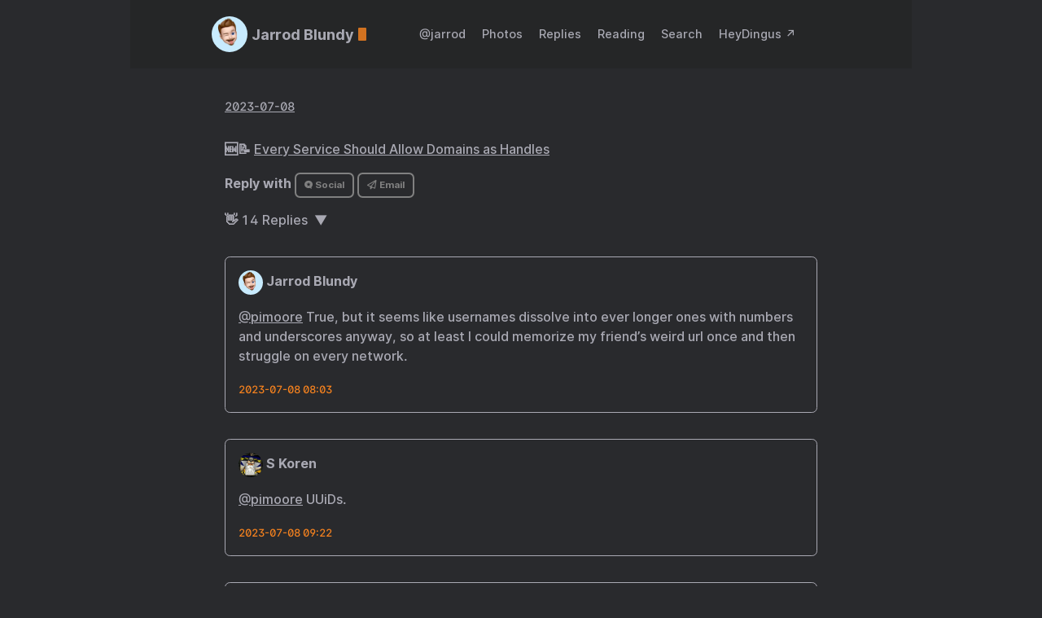

--- FILE ---
content_type: text/html; charset=utf-8
request_url: https://jb.heydingus.net/2023/07/08/every-service-should.html
body_size: 16618
content:
<!DOCTYPE html>
<html lang="en">
<head>
  
    <title> // Jarrod Blundy</title>
  
  <meta http-equiv="content-type" content="text/html; charset=utf-8">
<meta name="viewport" content="width=device-width, initial-scale=1.0, maximum-scale=1">
<meta name="description" content="🆕📝 Every Service Should Allow Domains as Handles"/>
<meta name="keywords" content=""/>
<meta name="robots" content="noodp"/>
<link rel="canonical" href="https://jb.heydingus.net/2023/07/08/every-service-should.html" />


<link rel="stylesheet" href="https://jb.heydingus.net/assets/style.css">


<link rel="stylesheet" href="https://jb.heydingus.net/style.css">
<link rel="stylesheet" type="text/css" href="/custom.css" />


<link rel="apple-touch-icon-precomposed" sizes="144x144" href="https://avatars.micro.blog/avatars/2023/02/5676.jpg">
<link rel="shortcut icon" href="https://avatars.micro.blog/avatars/2023/02/5676.jpg">


<meta name="twitter:card" content="summary" />
<meta name="twitter:title" content=" // Jarrod Blundy — " />
<meta name="twitter:description" content="🆕📝 Every Service Should Allow Domains as Handles" />
<meta name="twitter:site" content="https://jb.heydingus.net/" />
<meta name="twitter:creator" content="" />
<meta name="twitter:image" content="">


<meta property="og:locale" content="en" />
<meta property="og:type" content="article" />
<meta property="og:title" content=" // Jarrod Blundy — ">
<meta property="og:description" content="🆕📝 Every Service Should Allow Domains as Handles" />
<meta property="og:url" content="https://jb.heydingus.net/2023/07/08/every-service-should.html" />
<meta property="og:site_name" content="" />
<meta property="og:image" content="">
<meta property="og:image:width" content="2048">
<meta property="og:image:height" content="1024">
<meta property="article:section" content="Micro Posts" />
<meta property="article:published_time" content="2023-07-08 00:26:52 -0500 -0500" />

<link rel="me" href="https://micro.blog/jarrod" />

	<link rel="me" href="https://twitter.com/_heyjarrod" />


	<link rel="me" href="https://github.com/heyjarrod" />


	<link rel="me" href="https://instagram.com/heyjb.me" />

<link rel="authorization_endpoint" href="https://micro.blog/indieauth/auth" />
<link rel="token_endpoint" href="https://micro.blog/indieauth/token" />
<link rel="micropub" href="https://micro.blog/micropub" />
<link rel="microsub" href="https://micro.blog/microsub" />
<link rel="webmention" href="https://micro.blog/webmention" />
<link rel="subscribe" href="https://micro.blog/users/follow" />





	<link rel="stylesheet" href="/assets/css/poststats.css?v=1" />

	<link rel="stylesheet" href="/css/bookshelf.css?v=1" />

	<link rel="stylesheet" href="/css/bookgoals.css?v=1" />

	<link rel="stylesheet" href="/css/photos-grid.css?v=1" />

	<link rel="stylesheet" href="/css/all.min.css?v=1" />

	<link rel="stylesheet" href="/img-gallery.css?v=1" />


	<script type="module">
if ('serviceWorker' in navigator) {
  navigator.serviceWorker.register('https:\/\/jb.heydingus.net\/surprise-me\/redirect.js')
    .catch((error) => {
      console.error('Service Worker registration failed:', error);
    });
}
</script>


	


    <meta property="og:title" content="Jarrod Blundy" />


<meta property="og:description" content="🆕📝 Every Service Should Allow Domains as Handles" />
<meta property="og:type" content="website" />
<meta property="og:url" content="https://jb.heydingus.net/2023/07/08/every-service-should.html" />








  
    <meta property="article:published_time" content="2023-07-08T00:26:52-05:00"/>
  

  
    <meta property="article:modified_time" content="2023-07-08T00:26:52-05:00"/>
  





  

    <meta property="article:section" content="2023" />

  



	


	<script src="https://cdnjs.cloudflare.com/ajax/libs/lite-youtube-embed/0.2.0/lite-yt-embed.js"></script>




 <script>
    document.addEventListener('DOMContentLoaded', (event) => {
      const posts = [...document.getElementsByClassName("post-content")].forEach(p => {
          const links = [...p.getElementsByTagName('a')]

          links.forEach(l => {
              if (!l.href) return
              l.href.includes('youtube.com') || l.href.includes('youtu.be')

              
              const matches = l.href.match(/(http:|https:)?(\/\/)?(www\.)?(youtube.com|youtu.be)\/(watch|embed)?(\?v=|\/)?(\S+)?/)
              const ytId = matches ? matches[7] : null
              const article = l.closest('.post-content')
              if (ytId && article) {
                  const video = document.createElement('lite-youtube')
                  video.setAttribute('videoid', ytId)
                  video.setAttribute('playlabel', l.innerText)
                  article.appendChild(video)
              }
          })
        })
    })
</script>

<style>
    lite-youtube {
        background-color: #000;
        position: relative;
        display: block;
        contain: content;
        background-position: center center;
        background-size: cover;
        cursor: pointer;
        max-width: 720px;
        margin-bottom: 10px;
    }

     
    lite-youtube::before {
        content: '';
        display: block;
        position: absolute;
        top: 0;
        background-image: url([data-uri]);
        background-position: top;
        background-repeat: repeat-x;
        height: 60px;
        padding-bottom: 50px;
        width: 100%;
        transition: all 0.2s cubic-bezier(0, 0, 0.2, 1);
    }

     
    lite-youtube::after {
        content: "";
        display: block;
        padding-bottom: calc(100% / (16 / 9));
    }
    lite-youtube > iframe {
        width: 100%;
        height: 100%;
        position: absolute;
        top: 0;
        left: 0;
        border: 0;
    }

     
    lite-youtube > .lty-playbtn {
        display: block;
        width: 68px;
        height: 48px;
        position: absolute;
        cursor: pointer;
        transform: translate3d(-50%, -50%, 0);
        top: 50%;
        left: 50%;
        z-index: 1;
        background-color: transparent;
         
        background-image: url('data:image/svg+xml;utf8,<svg xmlns="http://www.w3.org/2000/svg" viewBox="0 0 68 48"><path d="M66.52 7.74c-.78-2.93-2.49-5.41-5.42-6.19C55.79.13 34 0 34 0S12.21.13 6.9 1.55c-2.93.78-4.63 3.26-5.42 6.19C.06 13.05 0 24 0 24s.06 10.95 1.48 16.26c.78 2.93 2.49 5.41 5.42 6.19C12.21 47.87 34 48 34 48s21.79-.13 27.1-1.55c2.93-.78 4.64-3.26 5.42-6.19C67.94 34.95 68 24 68 24s-.06-10.95-1.48-16.26z" fill="red"/><path d="M45 24 27 14v20" fill="white"/></svg>');
        filter: grayscale(100%);
        transition: filter .1s cubic-bezier(0, 0, 0.2, 1);
        border: none;
    }

    lite-youtube:hover > .lty-playbtn,
    lite-youtube .lty-playbtn:focus {
        filter: none;
    }

     
    lite-youtube.lyt-activated {
        cursor: unset;
    }
    lite-youtube.lyt-activated::before,
    lite-youtube.lyt-activated > .lty-playbtn {
        opacity: 0;
        pointer-events: none;
    }

    .lyt-visually-hidden {
        clip: rect(0 0 0 0);
        clip-path: inset(50%);
        height: 1px;
        overflow: hidden;
        position: absolute;
        white-space: nowrap;
        width: 1px;
    }
</style>

	<script src="https://cdn.jsdelivr.net/npm/jquery@1.12.4/dist/jquery.min.js"></script>
<script src="/assets/bigfoot/dist/bigfoot.min.js"></script>
<link rel="stylesheet" 
      type="text/css" href="
      
        /assets/bigfoot/dist/bigfoot-default.css 
      " 
>
<script>
  $.bigfoot(
    {
      numberResetSelector:  null 
    }
  );
</script>


	


	
<script type="module">
  const base64Decode = (text) => decodeURIComponent(atob(text));

  document.addEventListener('click', e => {
    const link = e.target.closest('a.reply-by-email');

    if (link) {
      e.preventDefault();
      window.location = base64Decode(link.dataset.meta.match(/.{2}/g).map(hex => String.fromCharCode(parseInt(hex, 16) ^ 0x24)).join(''));
    }
  });
  </script>

	<link rel="stylesheet" href="https://cdn.jsdelivr.net/npm/glightbox/dist/css/glightbox.min.css" />
<script src="https://cdn.jsdelivr.net/gh/mcstudios/glightbox/dist/js/glightbox.min.js"></script>



</head>
<body class="dark-theme">
<div class="container">
  <header class="header">
  <span class="header__inner">
    <a href="https://jb.heydingus.net/" class="logo" style="text-decoration: none;">
  
    <span class="logo__mark"><img src="https://avatars.micro.blog/avatars/2023/02/5676.jpg" alt="Jarrod's memoji avatar" style="border-radius: 50%">

</span>
    <span class="logo__text">Jarrod Blundy</span>
    <span class="logo__cursor"></span>
  
</a>

    <span class="header__right">
      
        <nav class="menu">
  <ul class="menu__inner menu__inner--desktop">
    
      
        
          <li><a href="/jarrod/">@jarrod</a></li>
        
      
        
          <li><a href="/photos/">Photos</a></li>
        
      
        
          <li><a href="/replies/">Replies</a></li>
        
      
        
          <li><a href="/reading/">Reading</a></li>
        
      
        
          <li><a href="/search/">Search</a></li>
        
      
        
          <li><a href="/back-to-heydingus/">HeyDingus ↗️</a></li>
        
      
        
          <li><a href="/archive/">Archive</a></li>
        
      
        
          <li><a href="/stats/">Stats</a></li>
        
      
        
          <li><a href="/feeds/">Feeds</a></li>
        
      
    
  </ul>

  <ul class="menu__inner menu__inner--mobile">
    
      
        <li><a href="/jarrod/">@jarrod</a></li>
      
    
      
        <li><a href="/photos/">Photos</a></li>
      
    
      
        <li><a href="/replies/">Replies</a></li>
      
    
      
        <li><a href="/reading/">Reading</a></li>
      
    
      
        <li><a href="/search/">Search</a></li>
      
    
      
        <li><a href="/back-to-heydingus/">HeyDingus ↗️</a></li>
      
    
      
        <li><a href="/archive/">Archive</a></li>
      
    
      
        <li><a href="/stats/">Stats</a></li>
      
    
      
        <li><a href="/feeds/">Feeds</a></li>
      
    
  </ul>
</nav>

        <span class="menu-trigger">
          <svg xmlns="http://www.w3.org/2000/svg" viewBox="0 0 24 24">
            <path d="M0 0h24v24H0z" fill="none"/>
            <path d="M3 18h18v-2H3v2zm0-5h18v-2H3v2zm0-7v2h18V6H3z"/>
          </svg>
        </span>
      


    </span>
  </span>
</header>


  <div class="content">
    
  <div class="post h-entry">
    
    <div class="post-meta">
      
        <span class="post-date">
            <a href="https://jb.heydingus.net/2023/07/08/every-service-should.html" class="u-url"><time datetime="2023-07-08 00:26:52 -0500" class="dt-published">2023-07-08</time></a>
        </span>
      
      
      



</div>

    

    

    <div class="post-content e-content">
      <p>🆕📝 <a href="https://heydingus.net/blog/2023/7/every-service-should-allow-domains-as-handles"> Every Service Should Allow Domains as Handles </a></p>

	</div>


    <div class="reply-with-buttons">
 		<p><strong>Reply with</strong> 




<a href="https://micro.blog/jarrod" class="conversation-on-mb conversation-on-mb-fallback">⭐ Social</a>
<script module>
  const conversationLink = document.querySelector('.conversation-on-mb');
  const currentPageURLEncoded = encodeURIComponent('https:\/\/jb.heydingus.net\/2023\/07\/08\/every-service-should.html');

  fetch('https://micro.blog/conversation.js?format=jsonfeed&url=' + currentPageURLEncoded)
  .then(response => response.json())
  .then(conversation => {
    conversationLink.setAttribute('href', conversation.home_page_url);
    conversationLink.innerHTML = '\u003ci class=\u0022fa-brands fa-microblog\u0022\u003e\u003c\/i\u003e Social';
    conversationLink.classList.remove('conversation-on-mb-fallback');
  });
</script>
 








  



  <a class="reply-by-email" href="/reply-by-email/" data-meta="[base64]"><i class="fa-regular fa-paper-plane"></i> Email</a>

</p>
    </div>


<div class="comments-section">
<details open>
<summary><script>
  fetch("https://micro.blog/webmention?target=" + "https://jb.heydingus.net/2023/07/08/every-service-should.html")
   .then(response => {
     if (response.ok) {
       return response.json(); 
     } else {
       throw new Error('Failed to fetch webmentions');
     }
   })
   .then(data => {
     
 
     const postTitle = '';
     const replyCount = data.items.length;
 
     const replyCountObj = {
       [postTitle]: replyCount
     };
 
     
     const replyNumberElement = document.getElementById(`${postTitle}replyNumber`);
     const repliesDivElement = document.querySelector('.replies');
     if (replyNumberElement) {
       if (replyCount > 0) {
         replyNumberElement.innerHTML = ` ${replyCountObj[postTitle]}`;
         replyNumberElement.style.display = 'inline'; 
         if (repliesDivElement) {
           repliesDivElement.style.display = 'block'; 
         }
         
         const text = replyCount === 1 ? '&nbsp;Reply' : '&nbsp;Replies';
         replyNumberElement.insertAdjacentHTML('afterend', `<span>${text}</span>`);
       } else {
         replyNumberElement.style.display = 'none'; // Hide the element
         if (repliesDivElement) {
           repliesDivElement.style.display = 'none'; 
         }
       }
     } else {
       console.error(`Element with id "${postTitle}replyNumber" not found.`);
     }
   })
   .catch(error => {
     
     console.error('Error fetching webmentions:', error);
   });
 
 
 </script>
 
 <div class="replies">👋
 
 <div class="reply_count" style="display: inline-block;" id="replyNumber"></div>
 </div>
 </summary>

<div>
      



<script type="text/javascript" src="https://micro.blog/conversation.js?url=https%3a%2f%2fjb.heydingus.net%2f2023%2f07%2f08%2fevery-service-should.html"></script>

</div>
</details>
</div>

    
      <div class="pagination">
        <div class="pagination__title">
          <span class="pagination__title-h">Read other posts</span>
          <hr />
        </div>
        <div class="pagination__buttons">
          
            <span class="button previous">
              <a href="https://jb.heydingus.net/2023/07/08/i-cant-just.html">
                <span class="button__icon">←</span>
                <span class="button__text"></span>
              </a>
            </span>
          
          
            <span class="button next">
              <a href="https://jb.heydingus.net/2023/07/07/it-is-my.html">
                <span class="button__text"></span>
                <span class="button__icon">→</span>
              </a>
            </span>
          
        </div>
      </div>
    

    </div>


  </div>

  
    <footer class="footer">
<div id="shoutouts_footer">
<h2 style="font-size: 1.1em; margin-bottom: .25rem">Stuff I Love</h2>
<script src="https://shoutouts.lol/embed/EXxVs7YrZucVLtQ-d-UE.js" defer></script>
</div>

  <div class="footer__inner">
    
      <a href="https://jb.heydingus.net/" class="logo" style="text-decoration: none;">
  
    <span class="logo__mark"><img src="https://avatars.micro.blog/avatars/2023/02/5676.jpg" alt="Jarrod's memoji avatar" style="border-radius: 50%">

</span>
    <span class="logo__text">Jarrod Blundy</span>
    <span class="logo__cursor"></span>
  
</a>

      <div class="copyright">
        <span>© 2022-2026 | 
<a href="https://micro.blog/jarrod?remote_follow=1">Follow</a> | 
<a href="/feeds">Feeds</a> | 
<a href="/archive">Archive</a> | 
<a href="/tweets">Tweets</a> | 
<a href="/stats">Stats</a> | 
<a href="/surprise-me">Surprise!</a> |
<a href="/on-this-day">📆</a></span>
      </div>
    
  </div>



</footer>

<script src="https://jb.heydingus.net/assets/main.js"></script>
<script src="https://jb.heydingus.net/assets/prism.js"></script>


  
</div>

<script src="https://tinylytics.app/embed/XAx4Aio3WD99xyvEzts7.js" defer></script>

  <script src="/assets/js/poststats.js?v=1"></script>

  <script src="/glightbox.js?v=1"></script>

  <script src="https://cdn.jsdelivr.net/npm/hls.js?v=1"></script>

  <script src="/js/studio.js?v=1"></script>


</body>
</html>


--- FILE ---
content_type: text/javascript; charset=utf-8
request_url: https://shoutouts.lol/embed/EXxVs7YrZucVLtQ-d-UE.js
body_size: 607
content:
shoutout = document.createElement("div")
shoutout.className = "shoutout shoutout__EXxVs7YrZucVLtQ-d-UE"
shoutout.innerHTML = "    <div class=\"shoutout__container\">\n      <a href=\"https://album.link/i/1670430433\" target=\"_blank\" class=\"shoutout__image\">\n        <img loading=\"lazy\" alt=\"The Good Witch\" title=\"The Good Witch\" src=\"https://shoutouts.page/rails/active_storage/representations/proxy/eyJfcmFpbHMiOnsibWVzc2FnZSI6IkJBaHBBb2dGIiwiZXhwIjpudWxsLCJwdXIiOiJibG9iX2lkIn19--be90250335314226e12a34d7a097429b526542f2/[base64]--ebedcefd1930b993dc211b6e6234738b75b00b5a/IMG_0981.jpeg\" />\n        <link rel=\"preload\" as=\"image\" href=\"https://shoutouts.page/rails/active_storage/representations/proxy/eyJfcmFpbHMiOnsibWVzc2FnZSI6IkJBaHBBb2dGIiwiZXhwIjpudWxsLCJwdXIiOiJibG9iX2lkIn19--be90250335314226e12a34d7a097429b526542f2/[base64]--ebedcefd1930b993dc211b6e6234738b75b00b5a/IMG_0981.jpeg\" />\n      <\/a>\n      <h2 class=\"shoutout__title\"><a href=\"https://album.link/i/1670430433\" title=\"The Good Witch\" target=\"_blank\">The Good Witch<\/a><\/h2>\n      <div class=\"shoutout__content\">\n        <div>by Maisie Peters<\/div>\n\n      <\/div>\n    <\/div>\n  <style>.shoutout {\ntext-align: center;\nwidth: 80%;\npadding: 12px;\nmargin: auto;\nborder-width: 4px;\nborder-style: solid;\nborder-image: linear-gradient(to bottom right, #61BB46, #FDB827, #F5821F, #E03A3E, #963D97, #009DDC) 1;\n}\n\n.shoutout__title {\nfont-size: 1.1em;\nmargin: .5rem 0 0;\n}<\/style>\n"
document.currentScript.parentNode.insertBefore(shoutout, document.currentScript)


--- FILE ---
content_type: application/javascript;charset=utf-8
request_url: https://micro.blog/conversation.js?url=https%3a%2f%2fjb.heydingus.net%2f2023%2f07%2f08%2fevery-service-should.html
body_size: 14157
content:
document.write('<div class="microblog_conversation">');

document.write('	<div class="microblog_post">');
document.write('		<div class="microblog_user">');
document.write('			<img class="microblog_avatar" src="https://avatars.micro.blog/avatars/2023/02/5676.jpg" width="20" height="20" style="max-width: 20px;" />');
document.write('			<span class="microblog_fullname">Jarrod Blundy</span>');
document.write('		</div>');
document.write('		<div class="microblog_text">');	
document.write('			<p><a href="https://micro.blog/pimoore">@pimoore</a> True, but it seems like usernames dissolve into ever longer ones with numbers and underscores anyway, so at least I could memorize my friend’s weird url once and then struggle on every network.</p>');
document.write('		</div>');
document.write('		<div class="microblog_time">');
document.write('			<a href="https://micro.blog/jarrod/20696348">2023-07-08 08:03</a>');
document.write('		</div>');
document.write('	</div>');
document.write('	<div class="microblog_post">');
document.write('		<div class="microblog_user">');
document.write('			<img class="microblog_avatar" src="https://avatars.micro.blog/avatars/2022/12904.jpg" width="20" height="20" style="max-width: 20px;" />');
document.write('			<span class="microblog_fullname">S Koren</span>');
document.write('		</div>');
document.write('		<div class="microblog_text">');	
document.write('			<p><a href="https://micro.blog/pimoore">@pimoore</a> UUiDs.</p>');
document.write('		</div>');
document.write('		<div class="microblog_time">');
document.write('			<a href="https://micro.blog/Archimage/20698554">2023-07-08 09:22</a>');
document.write('		</div>');
document.write('	</div>');
document.write('	<div class="microblog_post">');
document.write('		<div class="microblog_user">');
document.write('			<img class="microblog_avatar" src="https://avatars.micro.blog/avatars/2022/12904.jpg" width="20" height="20" style="max-width: 20px;" />');
document.write('			<span class="microblog_fullname">S Koren</span>');
document.write('		</div>');
document.write('		<div class="microblog_text">');	
document.write('			<p><a href="https://micro.blog/pimoore">@pimoore</a> just append it to the username. The UUID should be unique without one. CompuServe used 70037,1407 as the identifier for Archimage, me. Log in with the UUID, display the username. Map it internally. Not a huge problem.</p>');
document.write('		</div>');
document.write('		<div class="microblog_time">');
document.write('			<a href="https://micro.blog/Archimage/20698983">2023-07-08 09:34</a>');
document.write('		</div>');
document.write('	</div>');
document.write('	<div class="microblog_post">');
document.write('		<div class="microblog_user">');
document.write('			<img class="microblog_avatar" src="https://avatars.micro.blog/avatars/2022/12904.jpg" width="20" height="20" style="max-width: 20px;" />');
document.write('			<span class="microblog_fullname">S Koren</span>');
document.write('		</div>');
document.write('		<div class="microblog_text">');	
document.write('			<p><a href="https://micro.blog/pimoore">@pimoore</a> a simple solution to a one-to-many problem. Not every Archimage is 70037,1405, but only one 70037,1405 is Archimage. If you want both to be unique just concatenate the two. Then it’s 1-to-1.</p>');
document.write('		</div>');
document.write('		<div class="microblog_time">');
document.write('			<a href="https://micro.blog/Archimage/20699186">2023-07-08 09:42</a>');
document.write('		</div>');
document.write('	</div>');
document.write('	<div class="microblog_post">');
document.write('		<div class="microblog_user">');
document.write('			<img class="microblog_avatar" src="https://avatars.micro.blog/avatars/2022/12904.jpg" width="20" height="20" style="max-width: 20px;" />');
document.write('			<span class="microblog_fullname">S Koren</span>');
document.write('		</div>');
document.write('		<div class="microblog_text">');	
document.write('			<p><a href="https://micro.blog/pimoore">@pimoore</a> display the ID along with the name. That’s what CompuServe did.</p><p>Archimage (70037,1405)  reporting, posting and replies would require both.</p>');
document.write('		</div>');
document.write('		<div class="microblog_time">');
document.write('			<a href="https://micro.blog/Archimage/20699311">2023-07-08 09:48</a>');
document.write('		</div>');
document.write('	</div>');
document.write('	<div class="microblog_post">');
document.write('		<div class="microblog_user">');
document.write('			<img class="microblog_avatar" src="https://avatars.micro.blog/avatars/2022/12904.jpg" width="20" height="20" style="max-width: 20px;" />');
document.write('			<span class="microblog_fullname">S Koren</span>');
document.write('		</div>');
document.write('		<div class="microblog_text">');	
document.write('			<p><a href="https://micro.blog/pimoore">@pimoore</a> having a user-searchable user directory would help.</p>');
document.write('		</div>');
document.write('		<div class="microblog_time">');
document.write('			<a href="https://micro.blog/Archimage/20699322">2023-07-08 09:49</a>');
document.write('		</div>');
document.write('	</div>');
document.write('	<div class="microblog_post">');
document.write('		<div class="microblog_user">');
document.write('			<img class="microblog_avatar" src="https://avatars.micro.blog/avatars/2025/22/3.jpg" width="20" height="20" style="max-width: 20px;" />');
document.write('			<span class="microblog_fullname">Manton Reece</span>');
document.write('		</div>');
document.write('		<div class="microblog_text">');	
document.write('			<p><a href="https://micro.blog/pimoore">@pimoore</a>  I’m 100% for domain names as usernames. We already support following domain names (for example, <a href="https://micro.blog/ma.tt">@ma.tt</a> or <a href="https://micro.blog/nytimes.com">@nytimes.com</a>) and plan to eventually integrate it better with the normal Micro.blog usernames.</p>');
document.write('		</div>');
document.write('		<div class="microblog_time">');
document.write('			<a href="https://micro.blog/manton/20699341">2023-07-08 09:50</a>');
document.write('		</div>');
document.write('	</div>');
document.write('	<div class="microblog_post">');
document.write('		<div class="microblog_user">');
document.write('			<img class="microblog_avatar" src="https://avatars.micro.blog/avatars/2022/12904.jpg" width="20" height="20" style="max-width: 20px;" />');
document.write('			<span class="microblog_fullname">S Koren</span>');
document.write('		</div>');
document.write('		<div class="microblog_text">');	
document.write('			<p><a href="https://micro.blog/pimoore">@pimoore</a> it’s like a phone number. You still need a phone number to call someone. Even if you don’t remember it.</p>');
document.write('		</div>');
document.write('		<div class="microblog_time">');
document.write('			<a href="https://micro.blog/Archimage/20699346">2023-07-08 09:50</a>');
document.write('		</div>');
document.write('	</div>');
document.write('	<div class="microblog_post">');
document.write('		<div class="microblog_user">');
document.write('			<img class="microblog_avatar" src="https://avatars.micro.blog/avatars/2022/12904.jpg" width="20" height="20" style="max-width: 20px;" />');
document.write('			<span class="microblog_fullname">S Koren</span>');
document.write('		</div>');
document.write('		<div class="microblog_text">');	
document.write('			<p><a href="https://micro.blog/pimoore">@pimoore</a> new problems aren’t  new ;) just ask someone old enough.</p>');
document.write('		</div>');
document.write('		<div class="microblog_time">');
document.write('			<a href="https://micro.blog/Archimage/20699370">2023-07-08 09:52</a>');
document.write('		</div>');
document.write('	</div>');
document.write('	<div class="microblog_post">');
document.write('		<div class="microblog_user">');
document.write('			<img class="microblog_avatar" src="https://avatars.micro.blog/avatars/2022/12904.jpg" width="20" height="20" style="max-width: 20px;" />');
document.write('			<span class="microblog_fullname">S Koren</span>');
document.write('		</div>');
document.write('		<div class="microblog_text">');	
document.write('			<p><a href="https://micro.blog/pimoore">@pimoore</a> I still remember my UID</p>');
document.write('		</div>');
document.write('		<div class="microblog_time">');
document.write('			<a href="https://micro.blog/Archimage/20699544">2023-07-08 09:57</a>');
document.write('		</div>');
document.write('	</div>');
document.write('	<div class="microblog_post">');
document.write('		<div class="microblog_user">');
document.write('			<img class="microblog_avatar" src="https://avatars.micro.blog/avatars/2022/12904.jpg" width="20" height="20" style="max-width: 20px;" />');
document.write('			<span class="microblog_fullname">S Koren</span>');
document.write('		</div>');
document.write('		<div class="microblog_text">');	
document.write('			<p><a href="https://micro.blog/pimoore">@pimoore</a> that just bypasses the problem. That assumes  unique usernames on the domain. It’s not unique in the fediverse. The domain name just makes it user friendlier. A user should have a  UUID across the fediverse which would essentially reserve the username now and in the future. Otherwise archimage@x.z may not be the same person as archimage@writing.exchange. <a href="https://micro.blog/manton">@manton</a></p>');
document.write('		</div>');
document.write('		<div class="microblog_time">');
document.write('			<a href="https://micro.blog/Archimage/20699644">2023-07-08 10:01</a>');
document.write('		</div>');
document.write('	</div>');
document.write('	<div class="microblog_post">');
document.write('		<div class="microblog_user">');
document.write('			<img class="microblog_avatar" src="https://avatars.micro.blog/avatars/2022/12904.jpg" width="20" height="20" style="max-width: 20px;" />');
document.write('			<span class="microblog_fullname">S Koren</span>');
document.write('		</div>');
document.write('		<div class="microblog_text">');	
document.write('			<p><a href="https://micro.blog/pimoore">@pimoore</a> It doesn’t have to be  part of the user-visible username. It can be stored internally in the DB to de-duplicate users with the same user name on the domain/instance. As I said, you would need it to post/reply/and report to, so displaying it UNDER the user name would work.</p>');
document.write('		</div>');
document.write('		<div class="microblog_time">');
document.write('			<a href="https://micro.blog/Archimage/20703508">2023-07-08 12:43</a>');
document.write('		</div>');
document.write('	</div>');
document.write('	<div class="microblog_post">');
document.write('		<div class="microblog_user">');
document.write('			<img class="microblog_avatar" src="https://avatars.micro.blog/avatars/2022/12904.jpg" width="20" height="20" style="max-width: 20px;" />');
document.write('			<span class="microblog_fullname">S Koren</span>');
document.write('		</div>');
document.write('		<div class="microblog_text">');	
document.write('			<p> if you want, a user could assign an alias to a user name, that maps to a user-UID combo. It’s more work for the devs, but not burdensome.  <a href="https://micro.blog/manton">@manton</a></p>');
document.write('		</div>');
document.write('		<div class="microblog_time">');
document.write('			<a href="https://micro.blog/Archimage/20703565">2023-07-08 12:45</a>');
document.write('		</div>');
document.write('	</div>');
document.write('	<div class="microblog_post">');
document.write('		<div class="microblog_user">');
document.write('			<img class="microblog_avatar" src="https://avatars.micro.blog/avatars/2023/02/5676.jpg" width="20" height="20" style="max-width: 20px;" />');
document.write('			<span class="microblog_fullname">Jarrod Blundy</span>');
document.write('		</div>');
document.write('		<div class="microblog_text">');	
document.write('			<p><a href="https://micro.blog/manton">@manton</a> Awesome sauce! That’s great to hear. Thanks!</p>');
document.write('		</div>');
document.write('		<div class="microblog_time">');
document.write('			<a href="https://micro.blog/jarrod/20705240">2023-07-08 13:37</a>');
document.write('		</div>');
document.write('	</div>');


// get parameters from the URL
const post_id = 20684533;
const post_url = "https://jb.heydingus.net/2023/07/08/every-service-should.html";
const params = new URLSearchParams(window.location.search);
const token = params.get("token");
const username = params.get("username");

// reset the URL so token isn't visible
const url = new URL(window.location.href);
url.search = "";
history.pushState({}, document.title, url.toString());

document.write(`<form method="POST" class="microblog_reply_form" action="https://micro.blog/account/comments/${post_id}/post">`);

if ((username != null) && (username.length > 0)) {
	document.write(`<p class="microblog_reply_signin">Replying as @${username}:</p>`);
}
else {
	document.write('<p class="microblog_reply_signin">Sign in with <a href="https://micro.blog/account/comments/20684533/mb?url=https://jb.heydingus.net/2023/07/08/every-service-should.html">Micro.blog</a>, <a href="https://micro.blog/account/comments/20684533/mastodon?url=https://jb.heydingus.net/2023/07/08/every-service-should.html">Mastodon</a>, or <a href="https://micro.blog/account/comments/20684533/bluesky?url=https://jb.heydingus.net/2023/07/08/every-service-should.html">Bluesky</a> to reply:</p>');
}

document.write(`<input type="hidden" name="token" value="${token}">`);
document.write(`<input type="hidden" name="username" value="${username}">`);
document.write(`<input type="hidden" name="url" value="${post_url}">`);

if ((username != null) && (username.length > 0)) {
	document.write(`<p class="microblog_reply_textarea"><textarea name="text" rows="4" cols="50"></textarea></p>`);
	document.write(`<p class="microblog_reply_button"><input type="submit" value="Post"></p>`);
}
else {
	document.write(`<p class="microblog_reply_textarea"><textarea name="text" rows="4" cols="50" disabled></textarea></p>`);
	document.write(`<p class="microblog_reply_button"><input type="submit" value="Post" disabled></p>`);
}

document.write('</form>');


document.write('</div>');
